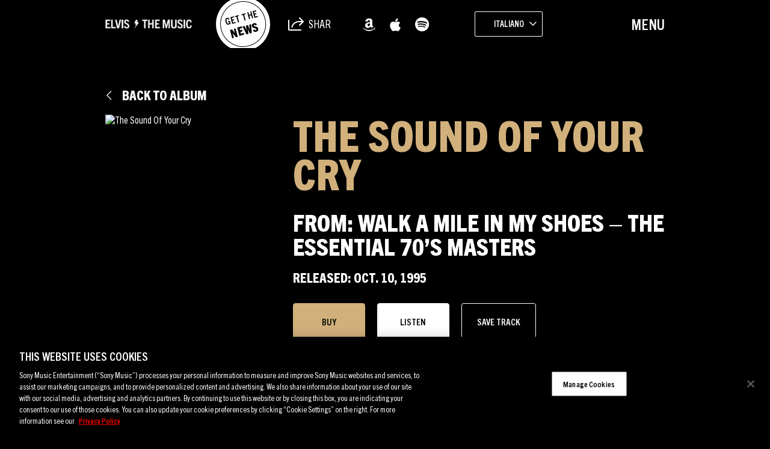

--- FILE ---
content_type: text/html; charset=UTF-8
request_url: https://sme.theappreciationengine.com/framework-v1.8/flow/496/prep?pre_cache=1&from=d61e0cd9ea6cd4b71dad3d39f6450b8a&segment=1532318&consent=&referring_url=
body_size: 576
content:
flow_bef5665f84d6fffe0929ec1e82300f22